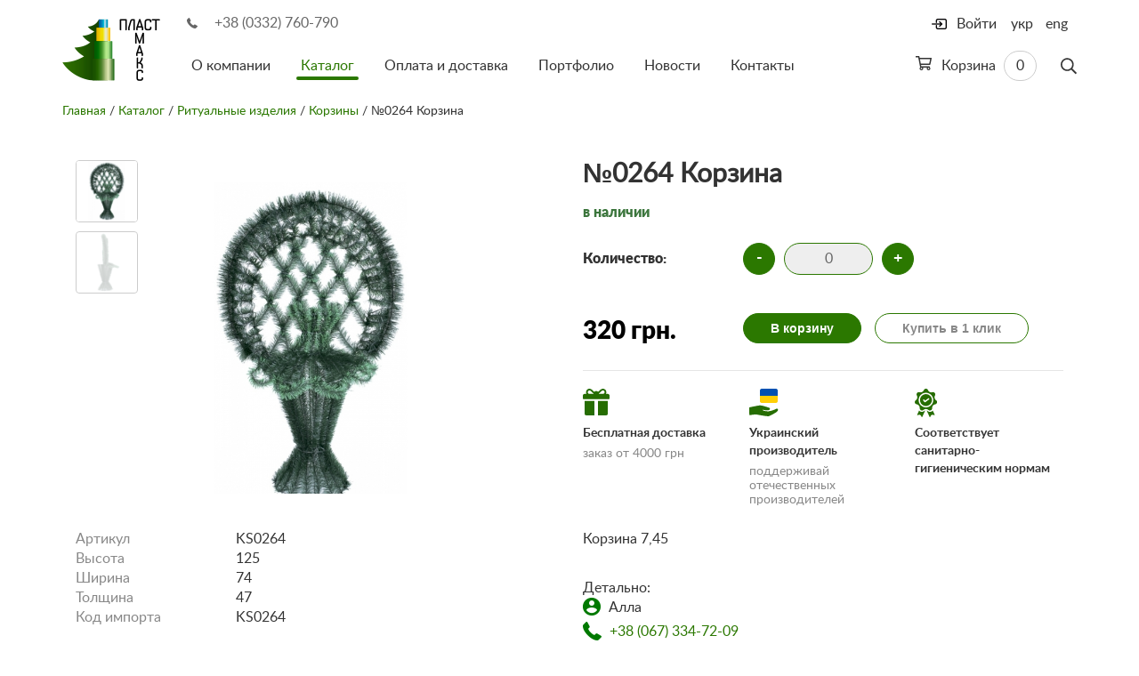

--- FILE ---
content_type: text/html; charset=utf-8
request_url: https://www.plastmax.ua/ru/catalog/funeral/baskets/1243/
body_size: 16505
content:
 	<!DOCTYPE html>
<html class="no-js" prefix="og: http://ogp.me/ns#">
	<head>
								

																							
																							
							
		<title>№0264 Корзина: купить по цене 320 грн в Киеве (Украине) | «ПЛАСТМАКС™»</title>

					<meta name="title" content="№0264 Корзина: купить по цене 320 грн в Киеве (Украине) | «ПЛАСТМАКС™»" />
			<meta name="description" content="№0264 Корзина: по цене 320 грн в интернет-магазине «ПЛАСТМАКС™» ► Доставка по всей Украине ☎ +38 (0332) 760-790, +38 (0332) 760-791" />
		
		
		<link rel="icon" href="/favicon.ico" type="image/x-icon" />
		<meta name="viewport" content="width=device-width, initial-scale=1">
		<link rel="shortcut icon" href="/favicon.ico" type="image/x-icon" />

		<link rel="canonical" href="https://www.plastmax.ua/ru/catalog/funeral/baskets/1243/" />
		<link rel="alternate" hreflang="uk" href="https://www.plastmax.ua/catalog/funeral/baskets/1243/"/>
		<link rel="alternate" hreflang="ru" href="https://www.plastmax.ua/ru/catalog/funeral/baskets/1243/"/>
		<link rel="alternate" hreflang="en" href="https://www.plastmax.ua/en/catalog/funeral/baskets/1243/"/>

		<meta http-equiv="content-type" content="text/html; charset=utf-8" />
		<meta http-equiv="x-ua-compatible" content="ie=edge">
		<meta name="google-site-verification" content="6yeq7ToTLD-_IsnbC2rbT8wFheONZNLt_l8q_33O-Qg" />
		<meta name="google-site-verification" content="PurZGndDeJSD6MwoHAaKXtqiPFhJ--tKFGe9j5Uhlyo" />
		<meta content=" " name="keywords"/>
		
		
							
		<meta property="og:type" content="article"/>
		<meta property="og:locale" content="ru_RU" />
		<meta property="og:title" content="№0264 Корзина: купить по цене 320 грн в Киеве (Украине) | «ПЛАСТМАКС™»" />
		<meta property="og:description" content="№0264 Корзина: по цене 320 грн в интернет-магазине «ПЛАСТМАКС™» ► Доставка по всей Украине ☎ +38 (0332) 760-790, +38 (0332) 760-791" />

		<meta property="og:url" content="https://www.plastmax.ua/ru/catalog/funeral/baskets/1243/" />

		<meta property="og:image" content="https://www.plastmax.ua/-/uploads/ru/00/00/12/43/h-765907449.jpg" />
		


		<link rel="stylesheet" href="/-/plugins/intl-tel-input/css/intlTelInput.min.css">

		<link rel="stylesheet" href="/static/css/app.min.css?v16">
		<link rel="stylesheet" href="/static/css/debug.css?v44">

				<script src="/static/js/vendor/modernizr.min.js?v2"></script>
		
		<script src='https://www.google.com/recaptcha/api.js?hl=ru'></script>

		<script type="application/ld+json">
    {
        "@context": "http://schema.org",
        "@type": "Organization",
        "name": "Производство искусственной хвои «ПЛАСТМАКС™»",
        "url": "https://www.plastmax.ua/",
        "logo": "https://www.plastmax.ua/static/img/logo@2x.png",
        "address": {
            "@type": "PostalAddress",
            "addressLocality": "с. Великий Омеляник, Украина",
            "postalCode": "45624",
            "streetAddress": "ул. Набережная, 1"
        },
        "email": "info@plastmax.ua",
        "telephone": "[+380332760790]"    }
</script>



            
                        
            
            
    <script type="application/ld+json">
    {
                "@context": "http://schema.org",
        "@type": "BreadcrumbList",
        "itemListElement": [
            {
                "@type": "ListItem",
                "name": "Пластмакс",
                "position": 1,
                "item": {
                    "@id": "https://www.plastmax.ua/ru",
                    "image": "https://www.plastmax.ua/static/img/logo@2x.png"
                }
            },
            {
                "@type": "ListItem",
                "name": "Ритуальные изделия",
				"position": 2,
                "item": {
                    "@id": "https://www.plastmax.ua/ru/catalog/funeral/",
                    "image": "https://www.plastmax.ua/-/groups/1/original-1211503680.jpg"                }
            },
            {
                "@type": "ListItem",
                "name": "Корзины",
				"position": 3,
                "item": {
                    "@id": "https://www.plastmax.ua/ru/catalog/funeral/baskets/"            }
            }        ]
    }
</script>
            

                
                    
    <script type="application/ld+json">
        {
            "@context" : "https://schema.org",
            "@type" : "Product",            "sku" : "KS0264",            "name" : "№0264 Корзина",
            "description" : "Корзина 7,45",
            "image" : "https://www.plastmax.ua/-/uploads/ru/00/00/12/43/original-765907449.jpg",
            "brand" : "Plastmax",
            "offers" : {
                "@type" : "Offer",
                "url" : "https://www.plastmax.ua/ru/catalog/funeral/baskets/1243/",
                "price" : "320",
                "priceCurrency" : "UAH",
                "availability": "http://schema.org/InStock"
            }
        }
    </script>

	</head>
	<body>
		<div id="panel" class="js-panel">
			<header class="c-banner js-banner">

				
				<div class="container">
					<div class="c-banner__inner">
						<button class="hamburger hamburger--arrow visible-xs visible-sm js-gamburger" type="button">
                            <span class="hamburger-box">
                    <span class="hamburger-inner"></span>
                            </span>
						</button>
						<a href="/ru/" class="logo"><img src="/static/img/logo.png" height="70" width="110" srcset="/static/img/logo@2x.png 2x" alt="Plastmax"></a>
						<div class="c-banner__main js-menu-wrap">
							<div class="phone"><i class="icon i-phone-sm" aria-hidden="true"></i>
								<a href="tel:380332760790" class="u-solid">+38 (0332) 760-790</a>
							</div>
							<div class="c-banner__nav js-menu">
																	<a href="#" class="js-login login">
										<i class="icon i-login" aria-hidden="true"></i>
										<span>Войти</span>
									</a>
																<div class="c-search js-search">
									<form action="/ru/catalog/" method="get" class="c-search__form">
										<div class="form-group">
											<input type="text" name="search" class="form-control js-search-input" value="">
										</div>
										<button class="c-search__btn js-search-btn" aria-label="Поиск">
                                            <span class="c-search__icon"><svg width="18px" height="19px" viewBox="0 0 18 19" version="1.1" xmlns="http://www.w3.org/2000/svg" xmlns:xlink="http://www.w3.org/1999/xlink">
										    <g id="Page-1" stroke="none" stroke-width="1" fill="none" fill-rule="evenodd">
										        <path d="M17.8945312,16.7382812 C17.9648441,16.8085941 18,16.9023432 18,17.0195312 C18,17.1367193 17.9648441,17.242187 17.8945312,17.3359375 L17.0859375,18.109375 C16.992187,18.2031255 16.8867193,18.25 16.7695312,18.25 C16.6523432,18.25 16.5585941,18.2031255 16.4882812,18.109375 L12.1992188,13.8554688 C12.1289059,13.7617183 12.09375,13.6679692 12.09375,13.5742188 L12.09375,13.0820312 C11.4374967,13.6445341 10.6992229,14.0839828 9.87890625,14.4003906 C9.05858965,14.7167985 8.20312945,14.875 7.3125,14.875 C5.97655582,14.875 4.75195869,14.5468783 3.63867188,13.890625 C2.52538506,13.2343717 1.64062828,12.3496149 0.984375,11.2363281 C0.328121719,10.1230413 0,8.89844418 0,7.5625 C0,6.22655582 0.328121719,5.00195869 0.984375,3.88867188 C1.64062828,2.77538506 2.52538506,1.89062828 3.63867188,1.234375 C4.75195869,0.578121719 5.97655582,0.25 7.3125,0.25 C8.64844418,0.25 9.87304131,0.578121719 10.9863281,1.234375 C12.0996149,1.89062828 12.9843717,2.77538506 13.640625,3.88867188 C14.2968783,5.00195869 14.625,6.22655582 14.625,7.5625 C14.625,8.45312945 14.4667985,9.30858965 14.1503906,10.1289062 C13.8339828,10.9492229 13.3945341,11.6874967 12.8320312,12.34375 L13.3242188,12.34375 C13.4414068,12.34375 13.5351559,12.3789059 13.6054688,12.4492188 L17.8945312,16.7382812 Z M7.3125,13.1875 C8.32031754,13.1875 9.25780816,12.9355494 10.125,12.4316406 C10.9921918,11.9277319 11.6777319,11.2421918 12.1816406,10.375 C12.6855494,9.50780816 12.9375,8.57031754 12.9375,7.5625 C12.9375,6.55468246 12.6855494,5.61719184 12.1816406,4.75 C11.6777319,3.88280816 10.9921918,3.19726814 10.125,2.69335938 C9.25780816,2.18945061 8.32031754,1.9375 7.3125,1.9375 C6.30468246,1.9375 5.36719184,2.18945061 4.5,2.69335938 C3.63280816,3.19726814 2.94726814,3.88280816 2.44335938,4.75 C1.93945061,5.61719184 1.6875,6.55468246 1.6875,7.5625 C1.6875,8.57031754 1.93945061,9.50780816 2.44335938,10.375 C2.94726814,11.2421918 3.63280816,11.9277319 4.5,12.4316406 C5.36719184,12.9355494 6.30468246,13.1875 7.3125,13.1875 Z" id="search" fill="#353535" fill-rule="nonzero"></path>
										    </g>
										</svg></span>
										</button>
									</form>
								</div>
								

    <a href="/ru/catalog/basket/" class="cart">
        <span>
            <svg width="18px" height="16px" viewBox="0 0 18 16" version="1.1" xmlns="http://www.w3.org/2000/svg" xmlns:xlink="http://www.w3.org/1999/xlink">
                <g id="Page-1" stroke="none" stroke-width="1" fill="none" fill-rule="evenodd">
                    <path d="M17.25,2 C17.4791678,2 17.6718742,2.09374906 17.828125,2.28125 C17.9843758,2.46875094 18.0312503,2.67708219 17.96875,2.90625 L16.5625,9.40625 C16.5208331,9.5729175 16.4322923,9.71354109 16.296875,9.828125 C16.1614577,9.94270891 16.0104175,10 15.84375,10 L6.0625,10 L6.375,11.5 L15.1875,11.5 C15.4166678,11.5 15.6093742,11.5937491 15.765625,11.78125 C15.9218758,11.9687509 15.9687503,12.1770822 15.90625,12.40625 L15.875,12.5625 C16.2916688,12.9583353 16.5,13.4374972 16.5,14 C16.5,14.5625028 16.3072936,15.0364564 15.921875,15.421875 C15.5364564,15.8072936 15.0625028,16 14.5,16 C13.9374972,16 13.4635436,15.8072936 13.078125,15.421875 C12.6927064,15.0364564 12.5,14.5625028 12.5,14 C12.5,13.6458316 12.5937491,13.3125016 12.78125,13 L8.21875,13 C8.40625094,13.3125016 8.5,13.6458316 8.5,14 C8.5,14.5625028 8.30729359,15.0364564 7.921875,15.421875 C7.53645641,15.8072936 7.06250281,16 6.5,16 C5.93749719,16 5.46354359,15.8072936 5.078125,15.421875 C4.69270641,15.0364564 4.5,14.5677111 4.5,14.015625 C4.5,13.4635389 4.68749813,13 5.0625,12.625 L2.875,1.5 L0.375,1.5 C0.270832812,1.5 0.182292031,1.46354203 0.109375,1.390625 C0.0364579688,1.31770797 0,1.22916719 0,1.125 L0,0.375 C0,0.270832813 0.0364579688,0.182292031 0.109375,0.109375 C0.182292031,0.0364579687 0.270832812,0 0.375,0 L3.5,0 C3.68750094,0 3.84895766,0.0572910937 3.984375,0.171875 C4.11979234,0.286458906 4.20833312,0.4270825 4.25,0.59375 L4.5,2 L17.25,2 Z M6.5,14.75 C6.70833438,14.75 6.88541594,14.6770841 7.03125,14.53125 C7.17708406,14.3854159 7.25,14.2083344 7.25,14 C7.25,13.7916656 7.17708406,13.6145841 7.03125,13.46875 C6.88541594,13.3229159 6.70833438,13.25 6.5,13.25 C6.29166562,13.25 6.11458406,13.3229159 5.96875,13.46875 C5.82291594,13.6145841 5.75,13.7916656 5.75,14 C5.75,14.2083344 5.82291594,14.3854159 5.96875,14.53125 C6.11458406,14.6770841 6.29166562,14.75 6.5,14.75 Z M14.5,14.75 C14.7083344,14.75 14.8854159,14.6770841 15.03125,14.53125 C15.1770841,14.3854159 15.25,14.2083344 15.25,14 C15.25,13.7916656 15.1770841,13.6145841 15.03125,13.46875 C14.8854159,13.3229159 14.7083344,13.25 14.5,13.25 C14.2916656,13.25 14.1145841,13.3229159 13.96875,13.46875 C13.8229159,13.6145841 13.75,13.7916656 13.75,14 C13.75,14.2083344 13.8229159,14.3854159 13.96875,14.53125 C14.1145841,14.6770841 14.2916656,14.75 14.5,14.75 Z M15.21875,8.5 L16.3125,3.5 L4.8125,3.5 L5.78125,8.5 L15.21875,8.5 Z" id="cart" fill="#353535" fill-rule="nonzero"></path>
                </g>
            </svg>
        </span>
        Корзина
        <span class="cart-count is-empty">0</span>
    </a>




									<nav class="menu">
        <ul class="list">
        																	<li class="item ">
		            <a href="/ru/about/" class="link">О компании</a>
		            		        </li>
																			<li class="item is-active">
		            <a href="/ru/catalog/" class="link">Каталог</a>
		            					<ul class="list">
												<li class="item ">
							<a href="/ru/catalog/new-years/">Новогодние изделия</a>
						</li>
												<li class="item ">
							<a href="/ru/catalog/artificials/">Декор</a>
						</li>
												<li class="item ">
							<a href="/ru/catalog/fixen-elements/">Крепежные элементы</a>
						</li>
												<li class="item is-active">
							<a href="/ru/catalog/funeral/">Ритуальные изделия</a>
						</li>
												<li class="item ">
							<a href="/ru/catalog/raw/">Сырье</a>
						</li>
												<li class="item ">
							<a href="/ru/catalog/packages/">Пакеты полиэтиленовые</a>
						</li>
											</ul>
							        </li>
																			<li class="item ">
		            <a href="/ru/payment-delivery/" class="link">Оплата и доставка</a>
		            		        </li>
																			<li class="item ">
		            <a href="/ru/portfolio/" class="link">Портфолио</a>
		            		        </li>
																			<li class="item ">
		            <a href="/ru/publications/" class="link">Новости</a>
		            		        </li>
																			<li class="item ">
		            <a href="/ru/contacts/" class="link">Контакты</a>
		            		        </li>
			        </ul>
    </nav>

								<ul class="lang">
									<li class="item "><a href="/catalog/funeral/baskets/1243/" class="link">укр</a></li>
									<li class="item "><a href="/en/catalog/funeral/baskets/1243/" class="link">eng</a></li>
									<li class="item is-active"><a href="/ru/catalog/funeral/baskets/1243/" class="link">рус</a></li>
								</ul>
							</div>
						</div>
					</div>
				</div>
			</header>
			

							
					<main class="c-content">
				<div class="container">
					<section class="o-page">

						<div id="crumbs"><a href="/ru/">Главная</a> <span>

	    	/ <a href="/ru/catalog/">Каталог</a>
		    	/ <a href="/ru/catalog/funeral/">Ритуальные изделия</a>
		    	/ <a href="/ru/catalog/funeral/baskets/">Корзины</a>
							/ №0264 Корзина
			
</span></div>

						
						<article class="c-product row  flex-row">
							<div class="c-product__preview col-sm-5 col-md-6 flex-size" data-slideout-ignore>
																<div class="c-product__slider">
																			<ul class="c-product-slide__preview js-slider-product-prev list">
																							<li class="item">
													<img class="lozad" src="/static/img/lazy-logo-inventory-node.png" data-src="/-/uploads/ru/00/00/12/43/item-765907449.jpg" height="400" width="400" alt="Сосна, 1,5 м. Розпушена">
												</li>
																							<li class="item">
													<img class="lozad" src="/static/img/lazy-logo-inventory-node.png" data-src="/-/uploads/ru/00/00/12/43/item-1817544171.jpg" height="400" width="400" alt="Сосна, 1,5 м. Розпушена">
												</li>
																					</ul>
																		<ul class="c-product-slide js-slider-product list ">
																					<li class="item ">
												<a href="/-/uploads/ru/00/00/12/43/h-765907449.jpg" class="js-swipebox-inline link" rel="product">
													<img class="lozad" src="/static/img/lazy-logo-inventory-node.png" data-src="/-/uploads/ru/00/00/12/43/item-765907449.jpg" height="400" width="400" alt="Сосна, 1,5 м. Розпушена">
																									</a>
											</li>
																					<li class="item ">
												<a href="/-/uploads/ru/00/00/12/43/h-1817544171.jpg" class="js-swipebox-inline link" rel="product">
													<img class="lozad" src="/static/img/lazy-logo-inventory-node.png" data-src="/-/uploads/ru/00/00/12/43/item-1817544171.jpg" height="400" width="400" alt="Сосна, 1,5 м. Розпушена">
																									</a>
											</li>
																			</ul>
								</div>
							</div>

							<div class="c-product__main col-sm-7 col-md-6 flex-size">
								<h1 class="head" style="margin-bottom:0px;">№0264 Корзина</h1>

								
																	<span class="status text-success">в наличии</span>
								
								
																	<input type="hidden" id="step-item-1243" value="1">

									<div class="quantity">
										<span class="col-left">Количество:</span>

																															
										<div class="col-right color-vars color-0  active">
											<div class="c-inc">
												<button data-action="reduce" data-id="1243" data-isset-color="" data-color="0"
														class="c-inc__btn js-inc-btn" data-in-basket="0" type="button" onkeyup="recountBasket();">-</button>
												<input type="text" class="c-inc__input js-inc-input count_basket-1243 color-0" onkeypress="return testKey(event)" readonly="readonly"
													   value="0" data-min="1" data-max="99">
												<button id="inc_basket" data-action="add" data-id="1243" data-isset-color="" data-color="0"
														class="c-inc__btn js-inc-btn" data-in-basket="0" type="button" onkeyup="recountBasket();">+</button>
											</div>
										</div>

									</div>

									<div class="buy" style="padding: 10px 0 20px; margin: 0px 0;border-top: 0px solid #e5e5e5;border-bottom: 1px solid #e5e5e5;">
										<span class="price col-left">320&nbsp;грн.</span>
										<div class="buy-btns col-right">
																							<a href="/ru/catalog/basket/" class="btn btn-primary js-go-basket color-0  hidden ">
													В корзину
												</a>
												<button data-action="add" data-id="1243" data-isset-color="" data-color="0" type="submit" class=" js-add-go-basket color-0 btn btn-primary js-inc-btn">В корзину</button>
												<button id="one-click-btn" type="button" data-toggle="modal" data-target="#modal-buy" class="btn btn-default">Купить в 1 клик</button>
											
										</div>
									</div>

									<form action="/ru/catalog/basket/" method="get">
										<div class="parameters">
											
										</div>

									</form>
																	
												                        	
<div class="additionally">
								<div class="additionally-block">
									<div class="additionally-icon">
										<svg width="30" height="30" viewBox="0 0 30 30" fill="none" xmlns="http://www.w3.org/2000/svg">
											<path fill-rule="evenodd" clip-rule="evenodd" d="M28.0435 5.84332H25.8598C26.1478 5.38746 26.3379 4.87576 26.3921 4.33459C26.5652 2.60508 25.6544 1.05469 24.1037 0.367323C22.6784 -0.264494 21.0766 -0.00621235 19.9232 1.03992L17.1657 3.53894C16.6287 2.9516 15.8568 2.58246 15 2.58246C14.1417 2.58246 13.3685 2.95277 12.8314 3.54193L10.0704 1.03963C8.91516 -0.00650537 7.31402 -0.263791 5.88932 0.367674C4.33904 1.0551 3.42803 2.60601 3.6017 4.33547C3.65602 4.87623 3.84598 5.38769 4.13397 5.84332H1.9565C0.875918 5.84332 0 6.7193 0 7.79982V10.7346C0 11.2748 0.437988 11.7129 0.978281 11.7129H29.0218C29.562 11.7129 30.0001 11.2749 30.0001 10.7346V7.79982C30 6.7193 29.1241 5.84332 28.0435 5.84332ZM12.0652 5.51724V5.84332H7.46309C6.24715 5.84332 5.29019 4.70976 5.59389 3.44379C5.72766 2.88627 6.13008 2.41101 6.65057 2.17043C7.36529 1.84008 8.15701 1.94613 8.7573 2.48947L12.066 5.48842L12.0656 5.50059C12.0654 5.50613 12.0652 5.51166 12.0652 5.51724ZM22.4401 5.84344C23.4595 5.84344 24.3779 5.09162 24.4508 4.07484C24.5188 3.12592 23.9725 2.33478 23.0422 2.05728C22.3939 1.86392 21.6926 2.07598 21.1914 2.53025L17.934 5.48285C17.934 5.4881 17.9342 5.49333 17.9344 5.49856C17.9346 5.50482 17.9348 5.51107 17.9348 5.51736V5.84344H22.4401Z" fill="#266D02" />
											<path d="M1.95654 13.6694V28.0172C1.95654 29.0978 2.83246 29.9737 3.91305 29.9737H13.0435V13.6694H1.95654Z" fill="#266D02" />
											<path d="M16.9565 13.6694V29.9737H26.087C27.1676 29.9737 28.0435 29.0978 28.0435 28.0172V13.6694H16.9565Z" fill="#266D02" />
										</svg>
									</div>
									<span class="additionally-title">Бесплатная доставка</span>
									<p class="additionally-description">заказ от 4000 грн</p>
									<div class="hover">
										<span>Условия доставки за счет поставщика:</span>
										<ul>
											<li>Распространяется на товары категории «новогодние изделия»</li>
											<li>Выполняется в условиях, описанных на странице <a href=/payment-delivery">«Условия доставки и оплаты»</a></li>
											<li>Перевозчиком выступает служба доставки «Новая почта»</li>
										</ul>
									</div>
								</div>
								<div class="additionally-block">
									<div class="additionally-icon">
										<svg width="33" height="31" viewBox="0 0 33 31" fill="none" xmlns="http://www.w3.org/2000/svg">
											<path d="M12 2C12 0.895431 12.8954 0 14 0H30C31.1046 0 32 0.895431 32 2V8H12V2Z" fill="#0051B2" />
											<path d="M12 8H32V14C32 15.1046 31.1046 16 30 16H14C12.8954 16 12 15.1046 12 14V8Z" fill="#FFCF06" />
											<path d="M32.2425 23.2304C32.0405 22.7286 31.5774 22.417 31.0338 22.417C30.7644 22.417 30.4921 22.4919 30.2244 22.6396C27.9096 23.9171 24.9438 24.9282 22.2909 25.3442C21.899 25.4057 21.4436 25.4368 20.9376 25.4368C19.6378 25.4368 18.1347 25.2336 16.9166 24.8929C15.6765 24.5462 14.9306 24.1032 14.914 23.7053C14.9276 23.7001 14.9615 23.6914 15.0367 23.6914C15.2812 23.6914 15.7477 23.7789 16.3383 23.8896C17.3659 24.0824 18.7734 24.3463 20.0786 24.3463C20.7061 24.3463 21.2581 24.2839 21.7193 24.1608C22.8593 23.8566 23.2538 23.1249 23.2428 22.5415C23.2321 21.9722 22.8606 21.4921 22.3393 21.3738C22.0589 21.3101 21.3983 21.0979 20.5621 20.829C18.2072 20.072 14.2657 18.8049 12.2799 18.7462C12.2652 18.7458 12.2496 18.7455 12.2331 18.7455C11.1188 18.7455 5.97892 19.7774 2.90797 20.3939C2.09145 20.5579 1.44653 20.6873 1.03964 20.765C0.600907 20.8487 0 20.9635 0 21.5626C0 22.7226 0.0306297 23.8389 0.0631133 25.0208C0.0961612 26.2252 0.130338 27.4706 0.130338 28.7884V28.8187C0.130257 29.1125 0.130176 29.3247 0.202479 29.4763C0.283406 29.6462 0.445018 29.7219 0.726327 29.7219C0.878831 29.7219 1.07357 29.7008 1.33924 29.6554C2.50124 29.4569 6.10974 28.912 7.45745 28.912C7.63929 28.912 7.77431 28.9216 7.85878 28.9407C9.00514 29.2011 18.5069 30.9557 21.2649 30.9558C21.265 30.9558 21.265 30.9558 21.265 30.9558C21.5154 30.9558 21.6987 30.9414 21.8256 30.9119C23.953 30.4175 30.2136 26.7512 31.4537 25.5599C32.2333 24.8106 32.5281 23.9398 32.2425 23.2304Z" fill="#266D02" />
										</svg>
									</div>
									<span class="additionally-title">Украинский производитель</span>
									<p class="additionally-description">поддерживай отечественных производителей</p>
									<div class="hover">
										<p>Весь товар категории «Новогодние поделки» произведено в Украине на сырьевой базе и мощностях ТМ ПластМакс</p>
									</div>
								</div>
								<div class="additionally-block">
									<div class="additionally-icon">
										<svg width="26" height="32" viewBox="0 0 26 32" fill="none" xmlns="http://www.w3.org/2000/svg">
											<path d="M10.7457 24.9967C9.49823 26.1495 7.77279 26.4077 6.24241 25.6709C5.68916 25.4044 5.22229 25.0365 4.85679 24.5959L2.77298 29.2049C2.67816 29.4146 2.78404 29.5727 2.83391 29.6309C2.88379 29.689 3.02385 29.8177 3.24548 29.756L4.76248 29.3338C4.93535 29.2857 5.1101 29.2625 5.28241 29.2625C6.00935 29.2625 6.69354 29.674 7.02298 30.3558L7.7081 31.7736C7.80816 31.9808 7.99585 32.0015 8.07398 31.9999C8.1506 31.9989 8.3391 31.974 8.43385 31.7644L11.7484 24.4329C11.3842 24.5377 11.0394 24.7254 10.7457 24.9967Z" fill="#266D02" />
											<path d="M22.352 29.2049L20.2682 24.5959C19.9027 25.0366 19.4358 25.4045 18.8826 25.6709C17.3522 26.4077 15.6268 26.1495 14.3793 24.9967C14.0857 24.7254 13.7408 24.5377 13.3765 24.4329L16.691 31.7644C16.7858 31.9741 16.9743 31.9989 17.0509 31.9999C17.129 32.0015 17.3167 31.9808 17.4168 31.7736L18.1019 30.3558C18.4313 29.674 19.1155 29.2625 19.8425 29.2625C20.0148 29.2625 20.1896 29.2857 20.3624 29.3338L21.8794 29.756C22.101 29.8177 22.2412 29.689 22.291 29.6309C22.341 29.5726 22.4468 29.4145 22.352 29.2049Z" fill="#266D02" />
											<path fill-rule="evenodd" clip-rule="evenodd" d="M22.7662 7.63056C21.721 9.44913 22.258 11.8019 23.9887 12.9869C25.0289 13.6993 25.2031 14.8144 25.0192 15.6205C24.8352 16.4264 24.1945 17.3556 22.9481 17.546C20.8747 17.8628 19.3701 19.7496 19.5225 21.8415C19.6142 23.0991 18.851 23.9304 18.1062 24.2891C17.3614 24.6479 16.2354 24.7264 15.3093 23.8705C14.539 23.1586 13.5509 22.8028 12.5623 22.8028C11.574 22.8028 10.5854 23.1588 9.81523 23.8705C8.88923 24.7263 7.76336 24.6478 7.01848 24.2891C6.27367 23.9304 5.51036 23.099 5.60211 21.8414C5.75454 19.7495 4.24992 17.8627 2.17654 17.546C0.930106 17.3556 0.289356 16.4265 0.105481 15.6205C-0.0783942 14.8145 0.0956682 13.6994 1.13604 12.987C2.86667 11.802 3.40367 9.44913 2.35854 7.63062C1.73036 6.53731 2.05729 5.45719 2.57273 4.81075C3.08829 4.16444 4.06861 3.6055 5.27417 3.9745C7.27961 4.58862 9.45398 3.54175 10.2242 1.59069C10.6872 0.417875 11.7357 0 12.5624 0C13.389 0 14.4375 0.417875 14.9005 1.59063C15.6707 3.54163 17.8453 4.58862 19.8505 3.97444C21.056 3.60538 22.0365 4.16444 22.552 4.81069C23.0674 5.45713 23.3944 6.53737 22.7662 7.63056ZM4.33617 12.769C4.33617 17.3049 8.02642 20.9952 12.5624 20.9952C17.0983 20.9952 20.7885 17.3049 20.7885 12.7689C20.7885 8.233 17.0984 4.54275 12.5624 4.54275C8.02636 4.54275 4.33617 8.23306 4.33617 12.769Z" fill="#266D02" />
											<path fill-rule="evenodd" clip-rule="evenodd" d="M5.87012 12.769C5.87012 9.07879 8.8723 6.07654 12.5626 6.07654C16.2528 6.07654 19.255 9.07879 19.255 12.769C19.255 16.4592 16.2529 19.4614 12.5626 19.4614C8.87224 19.4614 5.87012 16.4592 5.87012 12.769ZM11.8271 15.1623L15.9922 12.1201C16.3342 11.8702 16.4091 11.3905 16.1592 11.0485C15.9095 10.7064 15.4297 10.6319 15.0876 10.8815L11.5534 13.4629L10.7565 12.3283C10.513 11.9817 10.0347 11.898 9.68812 12.1415C9.34155 12.3849 9.25787 12.8632 9.5013 13.2099L10.7472 14.9838C10.8656 15.1523 11.0467 15.2661 11.2497 15.2997C11.2914 15.3065 11.3332 15.3099 11.3748 15.3099C11.5363 15.3099 11.6949 15.2589 11.8271 15.1623Z" fill="#266D02" />
										</svg>
									</div>
									<span class="additionally-title">Соответствует санитарно-гигиеническим нормам</span>
									<div class="hover">
										<p>Ссылка на скан гигиенического заключения</p>
										<div class="hover-images">
											<a href="/static/img/doc_1.jpg" class="js-swipebox-inline link">
												<img src="/static/img/doc1.jpg" height="400" width="400" alt="Сосна, 1,5 м. Разрыхлена">
											</a>
											<a href="/static/img/doc_2.jpg" class="js-swipebox-inline link">
												<img src="/static/img/doc2.jpg" height="400" width="400" alt="Сосна, 1,5 м. Разрыхлена">
											</a>
										</div>
									</div>
								</div>
							</div>


			                        
	                            

							</div>																																																						
						</article>

						<article class="c-product row">
							

							<div class="c-product__main col-sm-7 col-md-6">
								
								<dl class="details">
																																										<dt>Артикул</dt>
												<dd>
																											KS0264																									</dd>
																																																															<dt>Высота</dt>
												<dd>
																											125																									</dd>
																																																															<dt>Ширина</dt>
												<dd>
																											74																									</dd>
																																																															<dt>Толщина</dt>
												<dd>
																											47																									</dd>
																																																															<dt>Код импорта</dt>
												<dd>
																											KS0264																									</dd>
																																						</dl>
															</div>	

							<div class="c-product__preview----222 col-sm-5 col-md-6" data-slideout-ignore>

								<div class="block_info" style="text-align:left">
									<div class="c-product__description" style="margin-top:0"><p>Корзина&nbsp;7,45</p><br/>Детально:
<div class="group"><em class="icon i-user"></em> Алла </div>
<div class="group"><em class="icon i-phone"></em> <a href="tel:+38 (067) 334-72-09" class="u-solid">+38 (067) 334-72-09</a></div>
<div class="group"><em class="icon i-mail"></em><a href="mailto:manager@plastmax.ua" class="u-solid-inv">manager@plastmax.ua</a></div></div>
								</div>

								<a target="_blank" href="https://www.facebook.com/sharer.php?u=https://www.plastmax.ua/ru/catalog/funeral/baskets/1243/" class="share">
	                  					<span class="share-icon">
	                  						<svg width="26" height="26" viewBox="0 0 26 26" fill="none" xmlns="http://www.w3.org/2000/svg">
												<path d="M26 13C26 5.82029 20.1797 0 13 0C5.82029 0 0 5.82029 0 13C0 19.4887 4.75391 24.8668 10.9688 25.8421V16.7578H7.66797V13H10.9688V10.1359C10.9688 6.87781 12.9096 5.07812 15.879 5.07812C17.3013 5.07812 18.7891 5.33203 18.7891 5.33203V8.53125H17.1498C15.5349 8.53125 15.0312 9.53334 15.0312 10.5614V13H18.6367L18.0604 16.7578H15.0312V25.8421C21.2461 24.8668 26 19.4887 26 13Z" fill="#1877F2"/>
												<path d="M18.6367 13H15.0312V10.5614C15.0312 9.53334 15.5349 8.53125 17.1498 8.53125H18.7891V5.33203C18.7891 5.33203 17.3013 5.07812 15.879 5.07812C12.9096 5.07812 10.9688 6.87781 10.9688 10.1359V13H7.66797V16.7578H10.9688V25.8421C11.6306 25.9459 12.309 26 13 26C13.691 26 14.3694 25.9459 15.0312 25.8421V16.7578H18.0604L18.6367 13Z" fill="white"/>
											</svg>
										</span>
									<span>Распространить в Facebook</span>
								</a>

							</div>

						</article>


							<aside class="c-similar">
		<h2 class="head">Похожие товары:</h2>
		<ul class="c-catalog__list list">
							<li class="item">
	<figure class="inner ">
							
		
			
			
		
		<a href="/ru/catalog/funeral/baskets/1669/" height="200" width="200" alt="№0364 Корзина">
			<img class="lozad" src="/static/img/lazy-logo-inventory-list.png" data-src="/-/uploads/ru/00/00/16/69/z-1746038290.jpg" height="200" width="200" alt="№0364 Корзина">
		</a>

									
		<figcaption class="description">
			<div class="article">KS0364</div>
			<h4 class="title js-dot2">
				<a href="/ru/catalog/funeral/baskets/1669/">
					№0364 Корзина
				</a>
			</h4>
							<span class="price">
											115&nbsp;грн.
									</span>
					</figcaption>

		<div class="hover">
			<div class="item-choice">
				
			</div>

					</div>
	</figure>
</li>							<li class="item">
	<figure class="inner ">
							
		
			
			
		
		<a href="/ru/catalog/funeral/baskets/1668/" height="200" width="200" alt="№0363 Корзина">
			<img class="lozad" src="/static/img/lazy-logo-inventory-list.png" data-src="/-/uploads/ru/00/00/16/68/z-2978079793.jpg" height="200" width="200" alt="№0363 Корзина">
		</a>

									
		<figcaption class="description">
			<div class="article">KS0363</div>
			<h4 class="title js-dot2">
				<a href="/ru/catalog/funeral/baskets/1668/">
					№0363 Корзина
				</a>
			</h4>
							<span class="price">
											92&nbsp;грн.
									</span>
					</figcaption>

		<div class="hover">
			<div class="item-choice">
				
			</div>

					</div>
	</figure>
</li>							<li class="item">
	<figure class="inner ">
							
		
			
			
		
		<a href="/ru/catalog/funeral/baskets/1629/" height="200" width="200" alt="№0358 Корзина">
			<img class="lozad" src="/static/img/lazy-logo-inventory-list.png" data-src="/-/uploads/ru/00/00/16/29/z-2937826229.jpg" height="200" width="200" alt="№0358 Корзина">
		</a>

									
		<figcaption class="description">
			<div class="article">KS0358</div>
			<h4 class="title js-dot2">
				<a href="/ru/catalog/funeral/baskets/1629/">
					№0358 Корзина
				</a>
			</h4>
							<span class="price">
											45&nbsp;грн.
									</span>
					</figcaption>

		<div class="hover">
			<div class="item-choice">
				
			</div>

					</div>
	</figure>
</li>							<li class="item">
	<figure class="inner ">
							
		
			
			
		
		<a href="/ru/catalog/funeral/baskets/1628/" height="200" width="200" alt="№0355 Корзина">
			<img class="lozad" src="/static/img/lazy-logo-inventory-list.png" data-src="/-/uploads/ru/00/00/16/28/z-395734076.jpg" height="200" width="200" alt="№0355 Корзина">
		</a>

									
		<figcaption class="description">
			<div class="article">KS0355</div>
			<h4 class="title js-dot2">
				<a href="/ru/catalog/funeral/baskets/1628/">
					№0355 Корзина
				</a>
			</h4>
							<span class="price">
											40&nbsp;грн.
									</span>
					</figcaption>

		<div class="hover">
			<div class="item-choice">
				
			</div>

					</div>
	</figure>
</li>							<li class="item">
	<figure class="inner ">
							
		
			
			
		
		<a href="/ru/catalog/funeral/baskets/1611/" height="200" width="200" alt="№0335 Корзина">
			<img class="lozad" src="/static/img/lazy-logo-inventory-list.png" data-src="/-/uploads/ru/00/00/16/11/z-3834098900.jpg" height="200" width="200" alt="№0335 Корзина">
		</a>

									
		<figcaption class="description">
			<div class="article">KS0335</div>
			<h4 class="title js-dot2">
				<a href="/ru/catalog/funeral/baskets/1611/">
					№0335 Корзина
				</a>
			</h4>
							<span class="price">
											120&nbsp;грн.
									</span>
					</figcaption>

		<div class="hover">
			<div class="item-choice">
				
			</div>

					</div>
	</figure>
</li>					</ul>
			</aside>


					</section>
				</div>
			</main>

			

			<footer class="c-footer">
				<div class="container">
					<div class="c-footer__inner">
						<div class="address">
							Украина, Волынская обл.,
<br/>с. Великий Омеляник,
<br/>ул. Набережная, 1
<br/>Телефон: <a href="tel:+380332760790" class="u-solid">+38 (0332) 760-790</a>, <a href="tel:380332760791" class="u-solid">+38 (0332) 760-791</a>
<br/>Пн-Пт 08:00-18:00
<br/>Сб 10:00-15:00

													</div>
						<div class="info">
								<ul class="menu">
									<li class="item">
            <a href="/ru/faq/" class="link">Вопросы и ответы</a>
        </li>
									<li class="item">
            <a href="/ru/partnership/" class="link">Оптовым клиентам</a>
        </li>
									<li class="item">
            <a href="/ru/partnership/discount/" class="link">Цены и Скидки</a>
        </li>
									<li class="item">
            <a href="/ru/contacts/" class="link">Контакты</a>
        </li>
		</ul>

														<div>
                                <span class="copyright">
									&copy; 1998—2026 ООО «<a href="/ru/" class="u-solid">Пластмакс</a>»<br/>Украинский производитель искусственной хвои
<br/><ul class="menu" style="padding:0px;">
<li class="item">
            <a href="/ru/offerta/" class="link">Договор публичной оферты</a>
        </li>
<li class="item">
            <a href="/ru/privacy/" class="link">Политика конфиденциальности</a>
        </li>
</ul>

									                                </span>
								<div class="social">
									<ul class="list social-list">
										<li class="social-item">
											<a target="_blank" href="https://www.facebook.com/plastmax.ua/" class="social-link">
												<svg viewBox="0 0 26 26" fill="none" xmlns="http://www.w3.org/2000/svg">
													<path d="M26 13C26 5.82029 20.1797 0 13 0C5.82029 0 0 5.82029 0 13C0 19.4887 4.75391 24.8668 10.9688 25.8421V16.7578H7.66797V13H10.9688V10.1359C10.9688 6.87781 12.9096 5.07812 15.879 5.07812C17.3013 5.07812 18.7891 5.33203 18.7891 5.33203V8.53125H17.1498C15.5349 8.53125 15.0312 9.53334 15.0312 10.5614V13H18.6367L18.0604 16.7578H15.0312V25.8421C21.2461 24.8668 26 19.4887 26 13Z" fill="#1877F2" />
													<path d="M18.6367 13H15.0312V10.5614C15.0312 9.53334 15.5349 8.53125 17.1498 8.53125H18.7891V5.33203C18.7891 5.33203 17.3013 5.07812 15.879 5.07812C12.9096 5.07812 10.9688 6.87781 10.9688 10.1359V13H7.66797V16.7578H10.9688V25.8421C11.6306 25.9459 12.309 26 13 26C13.691 26 14.3694 25.9459 15.0312 25.8421V16.7578H18.0604L18.6367 13Z" fill="white" />
												</svg>
											</a>
										</li>
										<li class="social-item">
											<a target="_blank" href="https://www.instagram.com/plastmaxua/" class="social-link">
												<svg version="1.1" id="Layer_1" xmlns="http://www.w3.org/2000/svg" xmlns:xlink="http://www.w3.org/1999/xlink" x="0px" y="0px" viewBox="0 0 551.034 551.034" style="enable-background:new 0 0 551.034 551.034;" xml:space="preserve">
                                                    <g>
														<linearGradient id="SVGID_1_" gradientUnits="userSpaceOnUse" x1="275.517" y1="4.57" x2="275.517" y2="549.72" gradientTransform="matrix(1 0 0 -1 0 554)">
															<stop offset="0" style="stop-color:#E09B3D" />
															<stop offset="0.3" style="stop-color:#C74C4D" />
															<stop offset="0.6" style="stop-color:#C21975" />
															<stop offset="1" style="stop-color:#7024C4" />
														</linearGradient>
														<path style="fill:url(#SVGID_1_);" d="M386.878,0H164.156C73.64,0,0,73.64,0,164.156v222.722
		c0,90.516,73.64,164.156,164.156,164.156h222.722c90.516,0,164.156-73.64,164.156-164.156V164.156
		C551.033,73.64,477.393,0,386.878,0z M495.6,386.878c0,60.045-48.677,108.722-108.722,108.722H164.156
		c-60.045,0-108.722-48.677-108.722-108.722V164.156c0-60.046,48.677-108.722,108.722-108.722h222.722
		c60.045,0,108.722,48.676,108.722,108.722L495.6,386.878L495.6,386.878z" />
														<linearGradient id="SVGID_2_" gradientUnits="userSpaceOnUse" x1="275.517" y1="4.57" x2="275.517" y2="549.72" gradientTransform="matrix(1 0 0 -1 0 554)">
															<stop offset="0" style="stop-color:#E09B3D" />
															<stop offset="0.3" style="stop-color:#C74C4D" />
															<stop offset="0.6" style="stop-color:#C21975" />
															<stop offset="1" style="stop-color:#7024C4" />
														</linearGradient>
														<path style="fill:url(#SVGID_2_);" d="M275.517,133C196.933,133,133,196.933,133,275.516s63.933,142.517,142.517,142.517
		S418.034,354.1,418.034,275.516S354.101,133,275.517,133z M275.517,362.6c-48.095,0-87.083-38.988-87.083-87.083
		s38.989-87.083,87.083-87.083c48.095,0,87.083,38.988,87.083,87.083C362.6,323.611,323.611,362.6,275.517,362.6z" />
														<linearGradient id="SVGID_3_" gradientUnits="userSpaceOnUse" x1="418.31" y1="4.57" x2="418.31" y2="549.72" gradientTransform="matrix(1 0 0 -1 0 554)">
															<stop offset="0" style="stop-color:#E09B3D" />
															<stop offset="0.3" style="stop-color:#C74C4D" />
															<stop offset="0.6" style="stop-color:#C21975" />
															<stop offset="1" style="stop-color:#7024C4" />
														</linearGradient>
														<circle style="fill:url(#SVGID_3_);" cx="418.31" cy="134.07" r="34.15" />
													</g>
                                                </svg>
											</a>
										</li>
									</ul>
								</div>
							</div>
						</div>
						<div class="created">
	<span class="sr-only">сделано в</span>
	<a href="https://www.ideil.com/" class="c-ideil" target="_blank" aria-label="Ideil">
		<img src="/-/img/made-ideil-rus.svg" width="110" height="14" alt="Ideil"/>
	</a>
</div>

											</div>
				</div>
			</footer>


		</div>

				<div class="modal fade" id="chooseColor" tabindex="-1" role="dialog">
			<div class="modal-dialog" role="document">
				<div class="modal-content">
					<button type="button" class="close" data-dismiss="modal" aria-label="Close"><span aria-hidden="true">&times;</span></button>
					<div class="modal-body">
						<div class="text-center">
                        <span class="attention">
                            Виберите цвет
                        </span>
						</div>
					</div>
					<div class="modal-body">
					</div>
				</div>
			</div>
		</div>

		<div class="modal fade" id="download-catalog" tabindex="-1" role="dialog" aria-hidden="true">
			<div class="modal-dialog" role="document">
				<div class="modal-content">
					<button type="button" class="close" data-dismiss="modal" aria-label="Close"><span aria-hidden="true">&times;</span></button>
					<div class="modal-body c-landing__download">
						<h2 class="head">Загрузить каталог</h2>
						<div class="o-inner">
							<p> Вы можете скачать полный каталог продукции. </p> <p> Цены на товар обновляются каждую неделю. </p>
							<form action="/ru/catalog/get-price/" method="get">
								<div class="form-group">
									<label for="download-select">Выберите группу товаров</label>
									<select name="group" id="download-select" class="form-control js-select">
																																	<option value="10"> Новогодние изделия </option>
																																												<option value="41"> Декор </option>
																																												<option value="51"> Крепежные элементы </option>
																																																																	<option value="1"> Ритуальные изделия </option>
																																												<option value="4"> Сырье </option>
																																																			</select>
								</div>
								<div class="form-group">
									<input name="is_img" value="0" type="hidden">
									<label for="download-email">E-mail</label>
									<input type="email" name="download-email" id="download-email" class="form-control">
								</div>
																<button type="submit" class="btn btn-primary">Загрузить</button>
							</form>
						</div>
					</div>
				</div>
			</div>
		</div>

					<div class="modal fade" id="modal-buy" tabindex="-1" role="dialog" aria-labelledby="exampleModalLabel" aria-hidden="true">
				<div class="modal-dialog" role="document">
					<div class="modal-content">
						<button type="button" class="close" data-dismiss="modal" aria-label="Close"><span aria-hidden="true">&times;</span></button>
						<div class="modal-body">
							<h4 class="modal-title">№0264 Корзина</h4>
							<form class="o-form" id="one-ckick-form" action="/ru/catalog/funeral/baskets/1243/">
								<input type="hidden" id="one-click-node-id" value="1243" />
								<input type="hidden" id="one-click-group-id" value="17" />

								<div class="form-group">
									<label for="one-click-name">Фамилия, имя</label>&nbsp;<span class="required">*</span>
									<input type="text" name="send[name]" id="one-click-name" onchange="$('#name').removeClass('warning');" class="form-control" value="">
								</div>
								<div class="form-group">
									<label for="one-click-phone" class="control-label">Ваш телефон:</label>&nbsp;<span class="required">*</span>
									<div class="input-telephone-code js-phone">
										<input class="form-control  " type="tel" name="send[phone]" id="one-click-phone" autocomplete="off" value="+380" required  minlength="13">
									</div>
								</div>
								<div class="form-group">
									<small>Минимальный заказ: 1 шт.</small>
								</div>
								<div class="text-center">
									<button class="btn btn-primary">Купить</button>
								</div>
															</form>
						</div>
					</div>
				</div>
			</div>
		
		<div class="modal fade" id="formLogin" tabindex="-1" role="dialog">
			<div class="modal-dialog" role="document">
				<div class="modal-content">
					<button type="button" class="close" data-dismiss="modal" aria-label="Close"><span aria-hidden="true">&times;</span></button>
					<div class="modal-body">
						<h3 class="modal-title">Войти как пользователь</h3>
						<form action="/ru/members/login/" method="post" class="o-form">
							<div class="form-group">
								<label for="phone-login">Ваш телефон</label>&nbsp;<span class="required">*</span>
								<div class="input-telephone-code js-phone">
									<input type="text" name="login" value="+380" id="phone-login" class="form-control js-mask">
								</div>
							</div>
							<div class="form-group">
								<label for="password">Пароль</label>&nbsp;<span class="required">*</span>
								<input type="password" name="passwd" id="password" class="form-control" value="">
							</div>
							<div class="form-group c-checkbox">
								<input type="checkbox" name="remember" id="remember">
								<label for="remember">Запомнить меня</label>
							</div>
							<div class="text-center clearfix">
								<div class="form-group">
									<button class="btn btn-primary">Войти</button>
								</div>
								<a href="#" class="u-solid js-modal-toogle">Регистрация</a>
							</div>
						</form>
					</div>
					<div class="modal-body">
						<h3 class="modal-title">Регистрация</h3>
						<form action="/ru/members/register/" method="post" class="o-form">
							<div class="form-group">
								<label for="name">ФИО или название организации</label>&nbsp;<span class="required">*</span>
								<input type="text" name="username" id="name" class="form-control" value="">
							</div>
							<div class="form-group">
								<label for="phone2-register">Ваш телефон</label>&nbsp;<span class="required">*</span>
								<div class="input-telephone-code js-phone">
									<input type="text" name="phone" value="+380" id="phone2-register" class="form-control js-mask">
								</div>
							</div>
							<div class="form-group">
								<label for="email2">Ваш e-mail</label>
								<input type="email" name="email" id="email2" class="form-control">
							</div>
							<div class="form-group">
								<label for="password2">Пароль</label>&nbsp;<span class="required">*</span>
								<input type="password" name="passwd" id="password2" class="form-control" value="">
							</div>
														<div class="text-center">
								<div class="form-group">
									<button class="btn btn-primary">Регистрация</button>
								</div>
								<a href="#" class="u-solid js-modal-toogle">Войти</a>
							</div>
						</form>
					</div>
				</div>
			</div>
		</div>
		<input type="hidden" name="site-lang" id="site-lang" value="ru">
		<script src="https://code.jquery.com/jquery-1.12.0.min.js"></script>
		<script>
            window.jQuery || document.write('<script src="js/vendor/jquery-1.12.0.min.js"><\/script>')
		</script>
		<script async defer src="https://maps.googleapis.com/maps/api/js?key=AIzaSyCcqkAPQIHYqJk-uq5_9r-D1G4JUpx19OY"></script>
		<script src="/static/js/map.js?v4"></script>
		<script src="/static/js/vendor/bootstrap/bootstrap.min.js"></script>
		<script src="/static/js/vendor/slick.min.js"></script>
		<script src="/static/js/vendor/slideout.min.js"></script>
		<script src="/static/js/vendor/headroom.min.js"></script>
		<script src="/static/js/vendor/jquery.headroom.js"></script>
		<script src="/static/js/vendor/jquery.swipebox.min.js?v2"></script>
		<script src="/static/js/vendor/tether.min.js"></script>
		<script src="/static/js/vendor/select.min.js"></script>
		<script src="/static/js/vendor/jquery.dotdotdot.min.js"></script>
		<script src="/static/js/vendor/inputmask.min.js"></script>

		<script src="/-/plugins/intl-tel-input/intlTelInput.min.js"></script>

		<script src="/static/js/vendor/wNumb.min.js"></script>
		<script src="/static/js/vendor/nouislider.min.js"></script>

		<script src="/static/js/ui.min.js?v14"></script>
		<script type="text/javascript" src="/static/js/jquery.maskedinput.min.js"></script>

		<script>
			
            !function(t,e){"object"==typeof exports&&"undefined"!=typeof module?module.exports=e():"function"==typeof define&&define.amd?define(e):t.lozad=e()}(this,function(){"use strict";var g=Object.assign||function(t){for(var e=1;e<arguments.length;e++){var r=arguments[e];for(var o in r)Object.prototype.hasOwnProperty.call(r,o)&&(t[o]=r[o])}return t},r="undefined"!=typeof document&&document.documentMode,l={rootMargin:"0px",threshold:0,load:function(t){if("picture"===t.nodeName.toLowerCase()){var e=document.createElement("img");r&&t.getAttribute("data-iesrc")&&(e.src=t.getAttribute("data-iesrc")),t.getAttribute("data-alt")&&(e.alt=t.getAttribute("data-alt")),t.appendChild(e)}t.getAttribute("data-src")&&(t.src=t.getAttribute("data-src")),t.getAttribute("data-srcset")&&t.setAttribute("srcset",t.getAttribute("data-srcset")),t.getAttribute("data-background-image")&&(t.style.backgroundImage="url('"+t.getAttribute("data-background-image")+"')"),t.getAttribute("data-toggle-class")&&t.classList.toggle(t.getAttribute("data-toggle-class"))},loaded:function(){}};function f(t){t.setAttribute("data-loaded",!0)}var b=function(t){return"true"===t.getAttribute("data-loaded")};return function(){var r,o,a=0<arguments.length&&void 0!==arguments[0]?arguments[0]:".lozad",t=1<arguments.length&&void 0!==arguments[1]?arguments[1]:{},e=g({},l,t),n=e.root,i=e.rootMargin,d=e.threshold,u=e.load,c=e.loaded,s=void 0;return window.IntersectionObserver&&(s=new IntersectionObserver((r=u,o=c,function(t,e){t.forEach(function(t){(0<t.intersectionRatio||t.isIntersecting)&&(e.unobserve(t.target),b(t.target)||(r(t.target),f(t.target),o(t.target)))})}),{root:n,rootMargin:i,threshold:d})),{observe:function(){for(var t=function(t){var e=1<arguments.length&&void 0!==arguments[1]?arguments[1]:document;return t instanceof Element?[t]:t instanceof NodeList?t:e.querySelectorAll(t)}(a,n),e=0;e<t.length;e++)b(t[e])||(s?s.observe(t[e]):(u(t[e]),f(t[e]),c(t[e])))},triggerLoad:function(t){b(t)||(u(t),f(t),c(t))},observer:s}}});
            const observer = lozad('.lozad');
            observer.observe();
			
		</script>

		<script src="/static/js/public.js?v33"></script>
		
<script>
(function(i,s,o,g,r,a,m){i['GoogleAnalyticsObject']=r;i[r]=i[r]||function(){
(i[r].q=i[r].q||[]).push(arguments)},i[r].l=1*new Date();a=s.createElement(o),
m=s.getElementsByTagName(o)[0];a.async=1;a.src=g;m.parentNode.insertBefore(a,m)
})(window,document,'script','//www.google-analytics.com/analytics.js','ga');

ga('create', 'UA-54467483-1', 'auto');
ga('send', 'pageview');

</script>

<script async src="https://www.googletagmanager.com/gtag/js?id=G-59CM3V0XFE">
</script>
<script>
  window.dataLayer = window.dataLayer || [];
  function gtag(){dataLayer.push(arguments);}
  gtag('js', new Date());

  gtag('config', 'G-59CM3V0XFE');
</script>


	</body>
</html>

--- FILE ---
content_type: text/plain
request_url: https://www.google-analytics.com/j/collect?v=1&_v=j102&a=536110956&t=pageview&_s=1&dl=https%3A%2F%2Fwww.plastmax.ua%2Fru%2Fcatalog%2Ffuneral%2Fbaskets%2F1243%2F&ul=en-us%40posix&dt=%E2%84%960264%20%D0%9A%D0%BE%D1%80%D0%B7%D0%B8%D0%BD%D0%B0%3A%20%D0%BA%D1%83%D0%BF%D0%B8%D1%82%D1%8C%20%D0%BF%D0%BE%20%D1%86%D0%B5%D0%BD%D0%B5%20320%20%D0%B3%D1%80%D0%BD%20%D0%B2%20%D0%9A%D0%B8%D0%B5%D0%B2%D0%B5%20(%D0%A3%D0%BA%D1%80%D0%B0%D0%B8%D0%BD%D0%B5)%20%7C%20%C2%AB%D0%9F%D0%9B%D0%90%D0%A1%D0%A2%D0%9C%D0%90%D0%9A%D0%A1%E2%84%A2%C2%BB&sr=1280x720&vp=1280x720&_u=IADAAEABAAAAACAAI~&jid=450511978&gjid=660300101&cid=410356418.1768872581&tid=UA-54467483-1&_gid=990012461.1768872581&_r=1&_slc=1&z=192281409
body_size: -565
content:
2,cG-NEJ030GXET

--- FILE ---
content_type: application/javascript
request_url: https://www.plastmax.ua/static/js/ui.min.js?v14
body_size: 1816
content:
function getVh(){let e=.01*window.innerHeight;document.documentElement.style.setProperty("--vh",`${e}px`)}window.addEventListener("resize",getVh),window.addEventListener("load",getVh),jQuery((function(e){"use strict";var s,t,o=window.matchMedia("screen and (min-width: 992px)");function n(o){var n=e(".js-menu"),i=e(".js-panel");o.matches?(1===s&&(n.removeAttr("id").appendTo(".js-menu-wrap"),t.destroy(),n.removeClass("slideout-menu"),i.removeClass("slideout-panel"),e(".js-gamburger").off("click")),s=0):(n.attr("id","menu").insertBefore(i),t=new Slideout({panel:document.getElementById("panel"),menu:document.getElementById("menu"),padding:256,tolerance:90,ignore:".js-home-slider"}),e(".js-gamburger").on("click",(function(e){e.preventDefault(),t.toggle()})),s=1)}(function(e){e.slick({prevArrow:'<button class="c-btn-prev"><span class="icon i-arrow"></span></button>',nextArrow:'<button class="c-btn-next"><span class="icon i-arrow"></span></button>',slidesToShow:5,slidesToScroll:1,responsive:[{breakpoint:1200,settings:{slidesToShow:4}},{breakpoint:992,settings:{slidesToShow:3}},{breakpoint:768,settings:{slidesToShow:3,arrows:!1}},{breakpoint:599,settings:{slidesToShow:2,arrows:!1}}]})})(e(".js-home-slider")),e(".js-works-slider").slick({prevArrow:".js-works-prev",nextArrow:".js-works-next",slidesToShow:6,swipeToSlide:!0,centerMode:!0,centerPadding:"10%",slidesToScroll:1,responsive:[{breakpoint:1440,settings:{slidesToShow:5}},{breakpoint:1200,settings:{slidesToShow:4}},{breakpoint:992,settings:{slidesToShow:3}},{breakpoint:599,settings:{slidesToShow:2,centerPadding:"20%"}}]}),o.addListener(n),n(o),e(".js-banner").headroom({offset:100}),e(".js-assortment").on({mouseenter:function(){e(this).closest(".item").addClass("is-hover")},mouseleave:function(){e(this).closest(".item").removeClass("is-hover")}}),e(".slick-slide:not(.slick-cloned) .js-swipebox, .js-swipebox-inline").swipebox({hideBarsDelay:3e3,removeBarsOnMobile:!1}),e(".js-select").each((function(){new Select({el:this,selector:".js-select",className:"select-theme-default"}).on("open",(function(){var s=this.drop,t=this.target;e(s).width(e(t).outerWidth()).addClass(e(this.select).data("class"))}))})),e(".js-dot").dotdotdot({ellipsis:"... ",watch:!0}),e("#modalLang").modal({backdrop:"static",keyboard:!1}),e(".js-login").on("click",(function(s){s.preventDefault(),e("#formLogin").find(".modal-body").removeClass("hidden").last().addClass("hidden"),e("#formLogin").modal()})),e(".js-modal-toogle").on("click",(function(s){s.preventDefault(),e(this).closest(".modal-body").addClass("hidden").siblings().removeClass("hidden")})),e(".js-mask").on("input",(function(){var s=e(this),t=s.val();t.length<1?s.val("+"):"+"!==t.charAt(0)&&s.val("+"+t)})),e(".js-search-btn").on("click",(function(s){e(".js-search").hasClass("is-open")?e(".js-search-input").val().length<1&&(s.preventDefault(),e(".js-search").removeClass("is-open")):(s.preventDefault(),e(".js-search").addClass("is-open"))})),e(document).on("click",(function(s){e(s.target).closest(".js-search").length||e(".js-search").removeClass("is-open"),e(s.target).closest(".js-filters").length||e(s.target).closest(".js-filters-toggle").length||(e("html").removeClass("show-filters"),t&&t.enableTouch())})),e(".js-filters-toggle").on("click",(function(){e("html").hasClass("show-filters")?(e("html").removeClass("show-filters"),t.enableTouch()):(/Android/.test(window.navigator.userAgent)&&e(".js-filters").attr("style",`top: ${e("html").scrollTop()}px`),e("html").addClass("show-filters"),t.disableTouch())})),Array.from(e(".js-filters"),(e=>{let s={};e.addEventListener("touchstart",(function(e){s.allowUp=this.scrollTop>0,s.allowDown=this.scrollTop<this.scrollHeight-this.offsetHeight,s.lastY=e.touches[0].pageY}),{passive:!0}),e.addEventListener("touchmove",(function(e){let t=e.touches[0].pageY>s.lastY,o=!t;t&&s.allowUp||o&&s.allowDown?e.stopPropagation():e.preventDefault()}))}));const i=document.getElementById("js-range");if(i){const e=document.getElementById("js-slider-from"),s=document.getElementById("js-slider-to");noUiSlider.create(i,{start:[e.value,s.value],connect:!0,range:{min:parseInt(e.value)||0,max:parseInt(s.value)||1},format:wNumb({decimals:0})}),i.noUiSlider.on("update",(function(t,o){let n=t[o];o?s.value=n:e.value=n})),e.addEventListener("change",(function(){i.noUiSlider.set([this.value,null])})),s.addEventListener("change",(function(){i.noUiSlider.set([null,this.value])}))}e(".js-slider-product").slick({slidesToShow:1,slidesToScroll:1,infinite:!1,arrows:!1,asNavFor:".js-slider-product-prev"}),e(".js-slider-product-prev").slick({slidesToShow:5,slidesToScroll:1,infinite:!1,vertical:!0,touchMove:!0,asNavFor:".js-slider-product",focusOnSelect:!0,arrows:!1,responsive:[{breakpoint:1200,settings:{slidesToShow:4}},{breakpoint:400,settings:{slidesToShow:3}}]})}));
